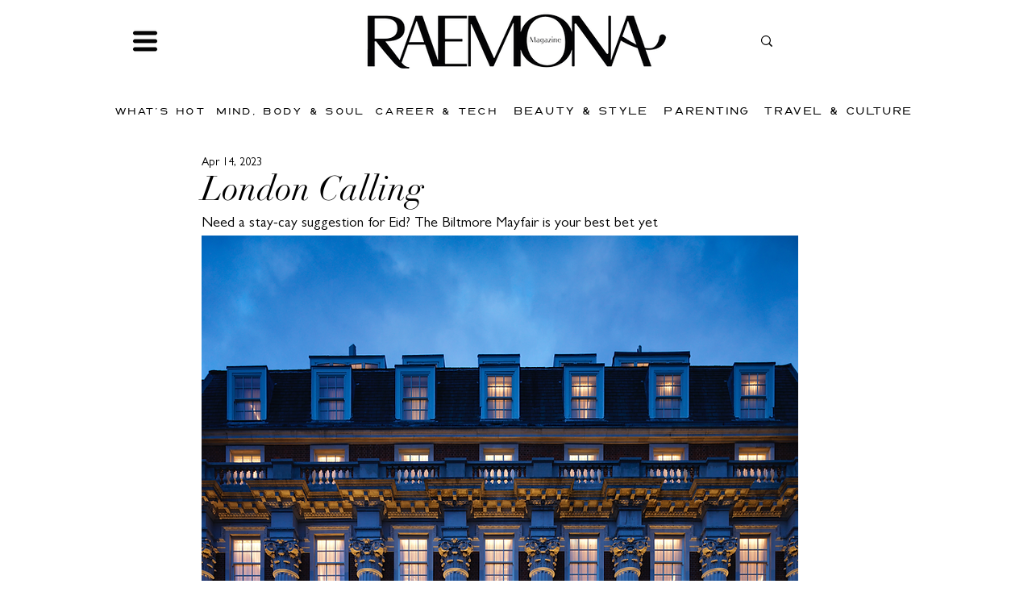

--- FILE ---
content_type: text/html; charset=utf-8
request_url: https://www.google.com/recaptcha/api2/aframe
body_size: 269
content:
<!DOCTYPE HTML><html><head><meta http-equiv="content-type" content="text/html; charset=UTF-8"></head><body><script nonce="jn60rHZbXjtYJizMGZuZuw">/** Anti-fraud and anti-abuse applications only. See google.com/recaptcha */ try{var clients={'sodar':'https://pagead2.googlesyndication.com/pagead/sodar?'};window.addEventListener("message",function(a){try{if(a.source===window.parent){var b=JSON.parse(a.data);var c=clients[b['id']];if(c){var d=document.createElement('img');d.src=c+b['params']+'&rc='+(localStorage.getItem("rc::a")?sessionStorage.getItem("rc::b"):"");window.document.body.appendChild(d);sessionStorage.setItem("rc::e",parseInt(sessionStorage.getItem("rc::e")||0)+1);localStorage.setItem("rc::h",'1769250067325');}}}catch(b){}});window.parent.postMessage("_grecaptcha_ready", "*");}catch(b){}</script></body></html>